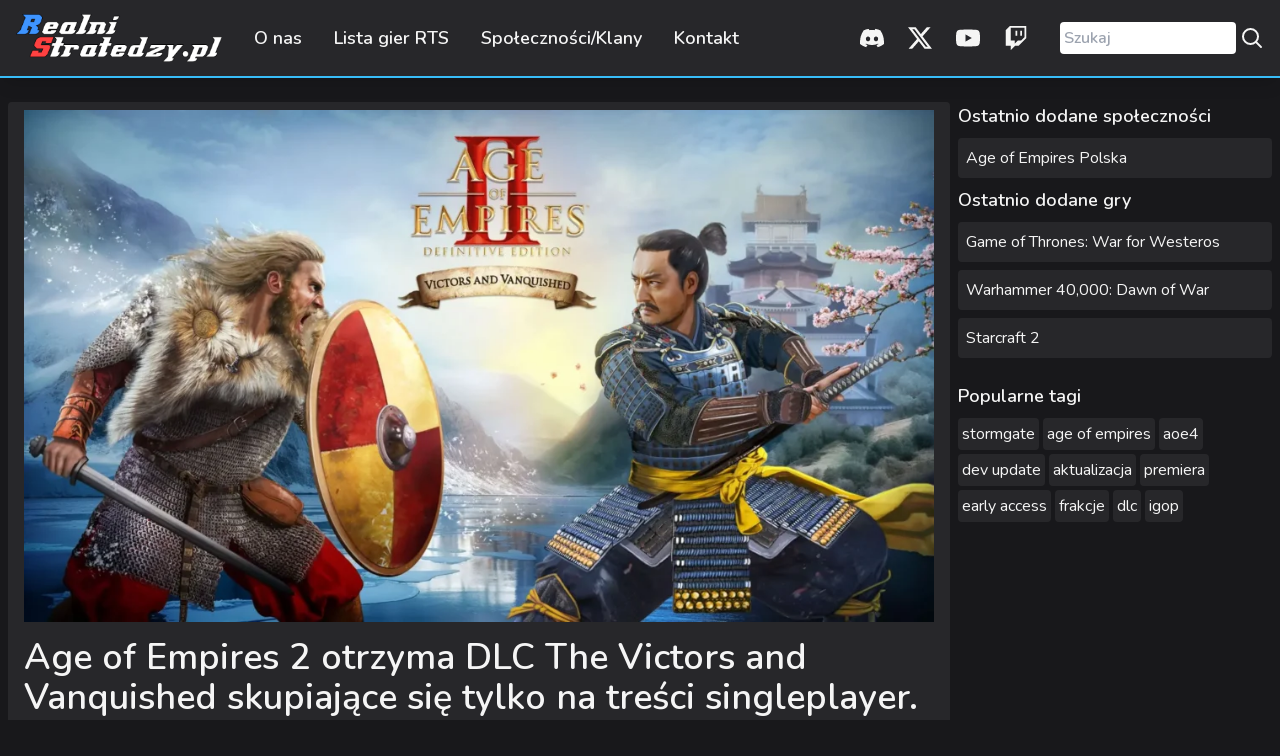

--- FILE ---
content_type: text/html; charset=utf-8
request_url: https://realnistratedzy.pl/post/age-of-empires-2-otrzyma-dlc-the-victors-and-vanquished-skupiajace-sie-tylko-na-tresci-singleplayer
body_size: 6341
content:
<!DOCTYPE html>
<html lang="pl">
<head>
    <meta charset="UTF-8">
    <title>Age of Empires 2 otrzyma DLC The Victors and Vanquished skupiające się tylko na treści singleplayer. - Realni Stratedzy</title>
    
    <meta name="viewport" content="width=device-width, initial-scale=1" />
    <meta name="description" content="14 marca na rynku pojawi się dodatek do Age of Empires 2 skupiający się wyłącznie na treści dla pojedyńczego gracza.">
    <meta name="keywords" content="rts,real time strategy,strategie,strategie czasu rzeczywistego,stormgate,starcraft,warcraft,klany,społeczności">
    <meta name="author" content="Michaster">
    <meta name="copyright" content="Realni Stratedzy">

    <!-- Google tag (gtag.js) -->
    <script async src="https://www.googletagmanager.com/gtag/js?id=G-KRQ01QXQ7V"></script>
    <script>
      window.dataLayer = window.dataLayer || [];
      function gtag(){dataLayer.push(arguments);}
      gtag('js', new Date());
      gtag('config', 'G-KRQ01QXQ7V');
    </script>

    <!-- Open Graph / Facebook -->
    <meta property="og:type" content="website" />
    <meta property="og:url" content="https://realnistratedzy.pl" />
    <meta property="og:title" content="Age of Empires 2 otrzyma DLC The Victors and Vanquished skupiające się tylko na treści singleplayer. - Realni Stratedzy" />
    <meta property="og:description" content="14 marca na rynku pojawi się dodatek do Age of Empires 2 skupiający się wyłącznie na treści dla pojedyńczego gracza." />
    <meta property="og:image" content="https://realnistratedzy.pl/files/thumbnails/31_thumbnail.webp" />

    <!-- Twitter -->
    <meta property="twitter:card" content="summary_large_image" />
    <meta property="twitter:url" content="https://realnistratedzy.pl" />
    <meta property="twitter:title" content="Age of Empires 2 otrzyma DLC The Victors and Vanquished skupiające się tylko na treści singleplayer. - Realni Stratedzy" />
    <meta property="twitter:description" content="14 marca na rynku pojawi się dodatek do Age of Empires 2 skupiający się wyłącznie na treści dla pojedyńczego gracza." />
    <meta property="twitter:image" content="https://realnistratedzy.pl/files/thumbnails/31_thumbnail.webp" />
    <link rel="icon" href="https://realnistratedzy.pl/static/images/icon.ico" type="image/x-icon">
    <link rel="stylesheet" type="text/css" href="https://realnistratedzy.pl/static/dist/style.css">
    
</head>
<body class="box-border bg-zinc-900 text-neutral-100">
    
    <header class="bg-zinc-800 sticky top-0 shadow-lg border-b-2 z-50 border-sky-400">
    <div class="lg:flex max-w-7xl mx-auto px-4">
        <div class="header__logo flex flex-row items-center py-2">
            <a class="block" href="/">
                <img class="block h-12" id="logo" src="/static/images/logo.png" alt="Logo">
            </a>
            <div class="header__hamburger lg:hidden p-1 ml-auto cursor-pointer">
                <svg xmlns="http://www.w3.org/2000/svg" fill="none" viewBox="0 0 24 24" stroke-width="1.5" stroke="currentColor" class="w-8 h-8">
                    <path stroke-linecap="round" stroke-linejoin="round" d="M3.75 6.75h16.5M3.75 12h16.5m-16.5 5.25h16.5" />
                </svg>
            </div>
        </div>
        <nav class="header__menu hidden transition lg:flex lg:grow lg:content-stretch lg:items-center lg:ml-4 font-semibold transition-colors">
            <div class="header__links lg:flex lg:grow items-center">
                <a class="block my-2 py-2 text-lg text-center lg:mx-4 transition hover:text-sky-400" href="/o-nas/">O nas</a>
                <a class="block my-4 py-2 text-lg text-center lg:mx-4 transition hover:text-sky-400" href="/gry/">Lista gier RTS</a>
                <a class="block my-4 py-2 text-lg text-center lg:mx-4 transition hover:text-sky-400" href="/spolecznosci/">Społeczności/Klany</a>
                <a class="block my-4 py-2 text-lg text-center lg:mx-4 transition hover:text-sky-400" href="/kontakt/">Kontakt</a>
                
            </div>
            <div class="header__socials flex justify-center mb-4 lg:mb-0 lg:mr-4">
                
                    
                        <a class="block p-2" href="https://discord.gg/DP77J5sTEa"><svg class="w-6 h-6 fill-stone-100 mr-2 transition hover:fill-sky-400" role="img" viewBox="0 0 24 24" xmlns="http://www.w3.org/2000/svg"><title>Discord</title><path d="M20.317 4.3698a19.7913 19.7913 0 00-4.8851-1.5152.0741.0741 0 00-.0785.0371c-.211.3753-.4447.8648-.6083 1.2495-1.8447-.2762-3.68-.2762-5.4868 0-.1636-.3933-.4058-.8742-.6177-1.2495a.077.077 0 00-.0785-.037 19.7363 19.7363 0 00-4.8852 1.515.0699.0699 0 00-.0321.0277C.5334 9.0458-.319 13.5799.0992 18.0578a.0824.0824 0 00.0312.0561c2.0528 1.5076 4.0413 2.4228 5.9929 3.0294a.0777.0777 0 00.0842-.0276c.4616-.6304.8731-1.2952 1.226-1.9942a.076.076 0 00-.0416-.1057c-.6528-.2476-1.2743-.5495-1.8722-.8923a.077.077 0 01-.0076-.1277c.1258-.0943.2517-.1923.3718-.2914a.0743.0743 0 01.0776-.0105c3.9278 1.7933 8.18 1.7933 12.0614 0a.0739.0739 0 01.0785.0095c.1202.099.246.1981.3728.2924a.077.077 0 01-.0066.1276 12.2986 12.2986 0 01-1.873.8914.0766.0766 0 00-.0407.1067c.3604.698.7719 1.3628 1.225 1.9932a.076.076 0 00.0842.0286c1.961-.6067 3.9495-1.5219 6.0023-3.0294a.077.077 0 00.0313-.0552c.5004-5.177-.8382-9.6739-3.5485-13.6604a.061.061 0 00-.0312-.0286zM8.02 15.3312c-1.1825 0-2.1569-1.0857-2.1569-2.419 0-1.3332.9555-2.4189 2.157-2.4189 1.2108 0 2.1757 1.0952 2.1568 2.419 0 1.3332-.9555 2.4189-2.1569 2.4189zm7.9748 0c-1.1825 0-2.1569-1.0857-2.1569-2.419 0-1.3332.9554-2.4189 2.1569-2.4189 1.2108 0 2.1757 1.0952 2.1568 2.419 0 1.3332-.946 2.4189-2.1568 2.4189Z"/></svg></a>
                    
                
                    
                
                    
                        <a class="block p-2" href="https://twitter.com/Michaster2"><svg class="w-6 h-6 fill-stone-100 mr-2 transition hover:fill-sky-400" role="img" viewBox="0 0 24 24" xmlns="http://www.w3.org/2000/svg"><title>X</title><path d="M18.901 1.153h3.68l-8.04 9.19L24 22.846h-7.406l-5.8-7.584-6.638 7.584H.474l8.6-9.83L0 1.154h7.594l5.243 6.932ZM17.61 20.644h2.039L6.486 3.24H4.298Z"/></svg></a>
                    
                
                    
                        <a class="block p-2" href="https://www.youtube.com/@RealniStratedzy"><svg class="w-6 h-6 fill-stone-100 mr-2 transition hover:fill-sky-400" role="img" viewBox="0 0 24 24" xmlns="http://www.w3.org/2000/svg"><title>YouTube</title><path d="M23.498 6.186a3.016 3.016 0 0 0-2.122-2.136C19.505 3.545 12 3.545 12 3.545s-7.505 0-9.377.505A3.017 3.017 0 0 0 .502 6.186C0 8.07 0 12 0 12s0 3.93.502 5.814a3.016 3.016 0 0 0 2.122 2.136c1.871.505 9.376.505 9.376.505s7.505 0 9.377-.505a3.015 3.015 0 0 0 2.122-2.136C24 15.93 24 12 24 12s0-3.93-.502-5.814zM9.545 15.568V8.432L15.818 12l-6.273 3.568z"/></svg></a>
                    
                
                    
                        <a class="block p-2" href="https://www.twitch.tv/michaster_"><svg class="w-6 h-6 fill-stone-100 mr-2 transition hover:fill-sky-400" role="img" viewBox="0 0 24 24" xmlns="http://www.w3.org/2000/svg"><title>Twitch</title><path d="M11.571 4.714h1.715v5.143H11.57zm4.715 0H18v5.143h-1.714zM6 0L1.714 4.286v15.428h5.143V24l4.286-4.286h3.428L22.286 12V0zm14.571 11.143l-3.428 3.428h-3.429l-3 3v-3H6.857V1.714h13.714Z"/></svg></a>
                    
                
            </div>
            <div class="header__search">
                <form class="flex flex-col items-center lg:flex-row" method="POST" action="/szukaj">
                    <input id="csrf_token" name="csrf_token" type="hidden" value="ImUxYjA2OWE0NTcyY2VmYWY2YTFjZmM3OGNiMDE1YzJkMWI5MzM5YWMi.aXQTxw.CpiHpuxdMxRpCgmI5vAimC1jrsw">
                    <input class="text-black rounded p-1 h-8 w-60 lg:w-44 focus:outline-none focus:ring focus:ring-sky-400" id="searched" name="searched" placeholder="Szukaj" required type="text" value="">
                    <button type="submit" class="my-4 ml-1">
                        <svg xmlns="http://www.w3.org/2000/svg" fill="none" viewBox="0 0 24 24" stroke-width="2" stroke="currentColor" class="w-6 h-6">
                            <path stroke-linecap="round" stroke-linejoin="round" d="M21 21l-5.197-5.197m0 0A7.5 7.5 0 105.196 5.196a7.5 7.5 0 0010.607 10.607z" />
                        </svg>
                    </button>
                </form>
            </div>
        </nav>
    </div>
</header>
    

    <main class="min-h-screen max-w-7xl mx-auto mt-6 lg:px-2">
        
        <div class="lg:flex">
            <div class="content lg:w-3/4">
                
<div class="post_page flex-col bg-zinc-800 px-2 lg:px-4 py-2 mb-2 rounded">
    <div class="post__thumb"><img class="block w-full object-contain" src="https://realnistratedzy.pl/files/thumbnails/31_thumbnail.webp" alt="Age of Empires 2 otrzyma DLC The Victors and Vanquished skupiające się tylko na treści singleplayer."></div>
    <div class="post__title text-3xl lg:text-4xl my-4 font-semibold"><h1>Age of Empires 2 otrzyma DLC The Victors and Vanquished skupiające się tylko na treści singleplayer.</h1></div>
    <div class="post__date mt-3 text-gray-300"><p>Post dodano: <span class="flask-moment" data-timestamp="2024-02-24T16:58:51Z" data-function="format" data-format="LL" data-refresh="0" style="display: none">2024-02-24T16:58:51Z</span></p></div>
    <div class="post__author text-gray-300"><p>Autor: Michaster</p></div>
    
    <div class="post__game text-gray-300"><a class="text-sky-400 hover:text-red-600" href="/gra/age-of-empires-2">Age of Empires 2</a></div>
    
    <div class="post__body lg:text-lg my-3 font-normal"><p>Wczorajsza transmisja dotycząca serii Age of Empires dostarczyła informacje na temat przyszłego wsparcia Age of Empires 2. Zapowiedziano DLC <a href="https://www.ageofempires.com/news/pre-order-age-of-empires-ii-definitive-edition-victors-and-vanquished/">The Victors and Vanquished</a>, kt&oacute;ry pojawi się 14 marca tego roku. Dodatek zaoferuje treść wyłącznie dla trybu singleplayer, a konkretnie:</p>

<ul>
	<li>19 w pełni ugłosowionych scenariuszy, w kt&oacute;rych pokierujemy takimi postaciami jak Ragnar Lodbrok, Oda Nobunaga, Karol Wielki i inni.</li>
	<li>14 scenariuszy będzie inspirowana zawartością stworzoną przez graczy.</li>
	<li>5 ekskluzywnych scenariuszy stworzonych przez producenta.</li>
	<li>Nowe unikalne mechaniki.</li>
</ul>

<p><iframe allow="accelerometer; autoplay; clipboard-write; encrypted-media; gyroscope; picture-in-picture; web-share" allowfullscreen="" frameborder="0" height="315" src="https://www.youtube.com/embed/2E721-vptOo?si=15SyJHjeRD5w6nmr" title="YouTube video player" width="560"></iframe></p>

<p>Age of Empires 2: The Victors and Vanquished jest dostępne w pre-orderze na <a href="https://store.steampowered.com/app/2805510/Age_of_Empires_II_Definitive_Edition__Victors_and_Vanquished/?beta=1">Steam</a> i <a href="https://ms-windows-store//pdp/?productid=9N2L09BCX4GS">Microsoft Store</a>.</p>
</div>
    <div class="post__tags mt-1 pt-2 flex flex-wrap border-t">
        
        <a class="post__tag block bg-zinc-700 rounded mr-2 mt-1 p-1 text-sky-400 hover:text-red-600" href="/tag/aoe2">aoe2</a>
        
        <a class="post__tag block bg-zinc-700 rounded mr-2 mt-1 p-1 text-sky-400 hover:text-red-600" href="/tag/kampania">kampania</a>
        
        <a class="post__tag block bg-zinc-700 rounded mr-2 mt-1 p-1 text-sky-400 hover:text-red-600" href="/tag/dlc">dlc</a>
        
        <a class="post__tag block bg-zinc-700 rounded mr-2 mt-1 p-1 text-sky-400 hover:text-red-600" href="/tag/age-of-empires">age of empires</a>
        
    </div>
</div>

            </div>
            <aside class="sidebar hidden lg:block w-1/4 ml-2">
                
                
<div class="sidebar__communities">
  <div><h4 class="font-semibold text-lg">Ostatnio dodane społeczności</h4></div>
  
  <div class="bg-zinc-800 my-2 p-2 rounded"><a class="block transition hover:text-sky-400" href="/spolecznosc/age-of-empires-polska">Age of Empires Polska</a></div>
  
</div>
<div class="sidebar__games">
  <div><h4 class="font-semibold text-lg">Ostatnio dodane gry</h4></div>
  
  <div class="bg-zinc-800 my-2 p-2 rounded"><a class="block transition hover:text-sky-400" href="/gra/game-of-thrones-war-for-westeros">Game of Thrones: War for Westeros</a></div>
  
  <div class="bg-zinc-800 my-2 p-2 rounded"><a class="block transition hover:text-sky-400" href="/gra/warhammer-40000-dawn-of-war">Warhammer 40,000: Dawn of War</a></div>
  
  <div class="bg-zinc-800 my-2 p-2 rounded"><a class="block transition hover:text-sky-400" href="/gra/starcraft-2">Starcraft 2</a></div>
  
</div>
<div class="sidebar__tags mt-6">
  <h4 class="font-semibold text-lg">Popularne tagi</h4>
  <div class="sidebar__tags-block flex flex-wrap mt-1">
    
    <div class="bg-zinc-800 rounded mr-1 mt-1 p-1"><a class="transition hover:text-sky-400" href="/tag/stormgate">stormgate</a></div>
    
    <div class="bg-zinc-800 rounded mr-1 mt-1 p-1"><a class="transition hover:text-sky-400" href="/tag/age-of-empires">age of empires</a></div>
    
    <div class="bg-zinc-800 rounded mr-1 mt-1 p-1"><a class="transition hover:text-sky-400" href="/tag/age-of-empires-4">aoe4</a></div>
    
    <div class="bg-zinc-800 rounded mr-1 mt-1 p-1"><a class="transition hover:text-sky-400" href="/tag/dev-update">dev update</a></div>
    
    <div class="bg-zinc-800 rounded mr-1 mt-1 p-1"><a class="transition hover:text-sky-400" href="/tag/aktualizacja">aktualizacja</a></div>
    
    <div class="bg-zinc-800 rounded mr-1 mt-1 p-1"><a class="transition hover:text-sky-400" href="/tag/premiera">premiera</a></div>
    
    <div class="bg-zinc-800 rounded mr-1 mt-1 p-1"><a class="transition hover:text-sky-400" href="/tag/early-access">early access</a></div>
    
    <div class="bg-zinc-800 rounded mr-1 mt-1 p-1"><a class="transition hover:text-sky-400" href="/tag/frakcje">frakcje</a></div>
    
    <div class="bg-zinc-800 rounded mr-1 mt-1 p-1"><a class="transition hover:text-sky-400" href="/tag/dlc">dlc</a></div>
    
    <div class="bg-zinc-800 rounded mr-1 mt-1 p-1"><a class="transition hover:text-sky-400" href="/tag/immortal-gates-of-pyre">igop</a></div>
    
  </div>
</div>
                
            </aside>
        </div>
        
    </main>

    
    <footer class="footer bg-zinc-800 top-0 shadow-lg border-t-2 border-red-600">
    <div class="lg:flex lg:justify-between max-w-7xl mx-2 lg:mx-auto mt-4 py-8">
        <div class="footer__short_desc mb-4 lg:mx-4 lg:w-0 lg:grow">
            <p>
                RealniStratedzy.pl to hub dla polskiej społeczności miłośników gier strategicznych czasu rzeczywistego.
                Tu znajdziesz najświeższe informacje z świata RTS'ów.
            </p>
            <span class="block pt-4">
                Copyright &copy; RealniStratedzy.pl 2023
            </span>
        </div>
        <div class="footer__links mb-4 transition-colors lg:w-0 lg:grow">
            <span class="text-lg font-semibold">Informacje:</span>
            <a class="block hover:text-sky-400 transition-colors" href="/o-nas/">O nas</a>
            <a class="block hover:text-sky-400 transition-colors" href="/polityka-prywatnosci/">Polityka prywatności i cookies</a>
            <a class="block hover:text-sky-400 transition-colors" href="/kontakt/">Kontakt</a>
        </div>
        <div class="footer__links mb-4 transition-colors lg:w-0 lg:grow">
            <span class="text-lg font-semibold">Partnerzy:</span>
            <a class="block hover:text-sky-400 transition-colors" target="_blank" href="https://minecraft.org.pl/minepedia?utm_source=realnistratecdz.pl&utm_medium=footer-link&utm_campaign=minepedia" title="Wiki Minecraft Polska">Minepedia - Polska Wiki Minecraft</a>
        </div>
        <div class="footer__socials lg:w-0 lg:grow">
            <span class="text-lg font-semibold">Social Media:</span>
            
                
                <a class="block mt-2" href="https://discord.gg/DP77J5sTEa">
                    <svg class="w-6 h-6 fill-stone-100 float-left mr-2" role="img" viewBox="0 0 24 24" xmlns="http://www.w3.org/2000/svg"><title>Discord</title><path d="M20.317 4.3698a19.7913 19.7913 0 00-4.8851-1.5152.0741.0741 0 00-.0785.0371c-.211.3753-.4447.8648-.6083 1.2495-1.8447-.2762-3.68-.2762-5.4868 0-.1636-.3933-.4058-.8742-.6177-1.2495a.077.077 0 00-.0785-.037 19.7363 19.7363 0 00-4.8852 1.515.0699.0699 0 00-.0321.0277C.5334 9.0458-.319 13.5799.0992 18.0578a.0824.0824 0 00.0312.0561c2.0528 1.5076 4.0413 2.4228 5.9929 3.0294a.0777.0777 0 00.0842-.0276c.4616-.6304.8731-1.2952 1.226-1.9942a.076.076 0 00-.0416-.1057c-.6528-.2476-1.2743-.5495-1.8722-.8923a.077.077 0 01-.0076-.1277c.1258-.0943.2517-.1923.3718-.2914a.0743.0743 0 01.0776-.0105c3.9278 1.7933 8.18 1.7933 12.0614 0a.0739.0739 0 01.0785.0095c.1202.099.246.1981.3728.2924a.077.077 0 01-.0066.1276 12.2986 12.2986 0 01-1.873.8914.0766.0766 0 00-.0407.1067c.3604.698.7719 1.3628 1.225 1.9932a.076.076 0 00.0842.0286c1.961-.6067 3.9495-1.5219 6.0023-3.0294a.077.077 0 00.0313-.0552c.5004-5.177-.8382-9.6739-3.5485-13.6604a.061.061 0 00-.0312-.0286zM8.02 15.3312c-1.1825 0-2.1569-1.0857-2.1569-2.419 0-1.3332.9555-2.4189 2.157-2.4189 1.2108 0 2.1757 1.0952 2.1568 2.419 0 1.3332-.9555 2.4189-2.1569 2.4189zm7.9748 0c-1.1825 0-2.1569-1.0857-2.1569-2.419 0-1.3332.9554-2.4189 2.1569-2.4189 1.2108 0 2.1757 1.0952 2.1568 2.419 0 1.3332-.946 2.4189-2.1568 2.4189Z"/></svg>
                    <span class="block hover:text-sky-400 transition-colors">Discord</span>
                </a>
                
            
                
            
                
                <a class="block mt-3" href="https://twitter.com/Michaster2">
                    <svg class="w-6 h-6 fill-stone-100 float-left mr-2" role="img" viewBox="0 0 24 24" xmlns="http://www.w3.org/2000/svg"><title>X</title><path d="M18.901 1.153h3.68l-8.04 9.19L24 22.846h-7.406l-5.8-7.584-6.638 7.584H.474l8.6-9.83L0 1.154h7.594l5.243 6.932ZM17.61 20.644h2.039L6.486 3.24H4.298Z"/></svg>
                    <span class="block hover:text-sky-400 transition-colors">X / Twitter</span>
                </a>
                
            
                
                <a class="block mt-3" href="https://www.youtube.com/@RealniStratedzy">
                    <svg class="w-6 h-6 fill-stone-100 float-left mr-2" role="img" viewBox="0 0 24 24" xmlns="http://www.w3.org/2000/svg"><title>YouTube</title><path d="M23.498 6.186a3.016 3.016 0 0 0-2.122-2.136C19.505 3.545 12 3.545 12 3.545s-7.505 0-9.377.505A3.017 3.017 0 0 0 .502 6.186C0 8.07 0 12 0 12s0 3.93.502 5.814a3.016 3.016 0 0 0 2.122 2.136c1.871.505 9.376.505 9.376.505s7.505 0 9.377-.505a3.015 3.015 0 0 0 2.122-2.136C24 15.93 24 12 24 12s0-3.93-.502-5.814zM9.545 15.568V8.432L15.818 12l-6.273 3.568z"/></svg>
                    <span class="block hover:text-sky-400 transition-colors">Youtube</span>
                </a>
            
            
                
                <a class="block mt-3" href="https://www.twitch.tv/michaster_">
                    <svg class="w-6 h-6 fill-stone-100 float-left mr-2" role="img" viewBox="0 0 24 24" xmlns="http://www.w3.org/2000/svg"><title>Twitch</title><path d="M11.571 4.714h1.715v5.143H11.57zm4.715 0H18v5.143h-1.714zM6 0L1.714 4.286v15.428h5.143V24l4.286-4.286h3.428L22.286 12V0zm14.571 11.143l-3.428 3.428h-3.429l-3 3v-3H6.857V1.714h13.714Z"/></svg>
                    <span class="block hover:text-sky-400 transition-colors">Twitch</span>
                </a>
                
            
        </div>
    </div>
</footer>
    

    
    <script src="https://cdnjs.cloudflare.com/ajax/libs/moment.js/2.29.4/moment-with-locales.min.js" integrity="sha512-42PE0rd+wZ2hNXftlM78BSehIGzezNeQuzihiBCvUEB3CVxHvsShF86wBWwQORNxNINlBPuq7rG4WWhNiTVHFg==" crossorigin="anonymous"></script>

<script>
moment.locale("en");
function flask_moment_render(elem) {{
    const timestamp = moment(elem.dataset.timestamp);
    const func = elem.dataset.function;
    const format = elem.dataset.format;
    const timestamp2 = elem.dataset.timestamp2;
    const no_suffix = elem.dataset.nosuffix;
    const units = elem.dataset.units;
    let args = [];
    if (format)
        args.push(format);
    if (timestamp2)
        args.push(moment(timestamp2));
    if (no_suffix)
        args.push(no_suffix);
    if (units)
        args.push(units);
    elem.textContent = timestamp[func].apply(timestamp, args);
    elem.classList.remove('flask-moment');
    elem.style.display = "";
}}
function flask_moment_render_all() {{
    const moments = document.querySelectorAll('.flask-moment');
    moments.forEach(function(moment) {{
        flask_moment_render(moment);
        const refresh = moment.dataset.refresh;
        if (refresh && refresh > 0) {{
            (function(elem, interval) {{
                setInterval(function() {{
                    flask_moment_render(elem);
                }}, interval);
            }})(moment, refresh);
        }}
    }})
}}
document.addEventListener("DOMContentLoaded", flask_moment_render_all);
</script>

    <script>
moment.locale("pl");
</script>
    <script src="https://realnistratedzy.pl/static/dist/index.bundle.js"></script>
    
</body>
</html>

--- FILE ---
content_type: text/css
request_url: https://realnistratedzy.pl/static/dist/style.css
body_size: 13942
content:
@import url("https://fonts.googleapis.com/css2?family=Nunito:wght@200;300;400;500;600;700&display=swap");

/*! tailwindcss v3.2.4 | MIT License | https://tailwindcss.com*/*,:after,:before{box-sizing:border-box;border:0 solid #e5e7eb}:after,:before{--tw-content:""}html{line-height:1.5;-webkit-text-size-adjust:100%;-moz-tab-size:4;-o-tab-size:4;tab-size:4;font-family:ui-sans-serif,system-ui,-apple-system,BlinkMacSystemFont,Segoe UI,Roboto,Helvetica Neue,Arial,Noto Sans,sans-serif,Apple Color Emoji,Segoe UI Emoji,Segoe UI Symbol,Noto Color Emoji;font-feature-settings:normal}body{margin:0;line-height:inherit}hr{height:0;color:inherit;border-top-width:1px}abbr:where([title]){-webkit-text-decoration:underline dotted;text-decoration:underline dotted}h1,h2,h3,h4,h5,h6{font-size:inherit;font-weight:inherit}a{color:inherit;text-decoration:inherit}b,strong{font-weight:bolder}code,kbd,pre,samp{font-family:ui-monospace,SFMono-Regular,Menlo,Monaco,Consolas,Liberation Mono,Courier New,monospace;font-size:1em}small{font-size:80%}sub,sup{font-size:75%;line-height:0;position:relative;vertical-align:initial}sub{bottom:-.25em}sup{top:-.5em}table{text-indent:0;border-color:inherit;border-collapse:collapse}button,input,optgroup,select,textarea{font-family:inherit;font-size:100%;font-weight:inherit;line-height:inherit;color:inherit;margin:0;padding:0}button,select{text-transform:none}[type=button],[type=reset],[type=submit],button{-webkit-appearance:button;background-color:initial;background-image:none}:-moz-focusring{outline:auto}:-moz-ui-invalid{box-shadow:none}progress{vertical-align:initial}::-webkit-inner-spin-button,::-webkit-outer-spin-button{height:auto}[type=search]{-webkit-appearance:textfield;outline-offset:-2px}::-webkit-search-decoration{-webkit-appearance:none}::-webkit-file-upload-button{-webkit-appearance:button;font:inherit}summary{display:list-item}blockquote,dd,dl,figure,h1,h2,h3,h4,h5,h6,hr,p,pre{margin:0}fieldset{margin:0}fieldset,legend{padding:0}menu,ol,ul{list-style:none;margin:0;padding:0}textarea{resize:vertical}input::-moz-placeholder,textarea::-moz-placeholder{opacity:1;color:#9ca3af}input::placeholder,textarea::placeholder{opacity:1;color:#9ca3af}[role=button],button{cursor:pointer}:disabled{cursor:default}audio,canvas,embed,iframe,img,object,svg,video{display:block;vertical-align:middle}img,video{max-width:100%;height:auto}[hidden]{display:none}html{font-family:Nunito,sans-serif}*,::backdrop,:after,:before{--tw-border-spacing-x:0;--tw-border-spacing-y:0;--tw-translate-x:0;--tw-translate-y:0;--tw-rotate:0;--tw-skew-x:0;--tw-skew-y:0;--tw-scale-x:1;--tw-scale-y:1;--tw-pan-x: ;--tw-pan-y: ;--tw-pinch-zoom: ;--tw-scroll-snap-strictness:proximity;--tw-ordinal: ;--tw-slashed-zero: ;--tw-numeric-figure: ;--tw-numeric-spacing: ;--tw-numeric-fraction: ;--tw-ring-inset: ;--tw-ring-offset-width:0px;--tw-ring-offset-color:#fff;--tw-ring-color:#3b82f680;--tw-ring-offset-shadow:0 0 #0000;--tw-ring-shadow:0 0 #0000;--tw-shadow:0 0 #0000;--tw-shadow-colored:0 0 #0000;--tw-blur: ;--tw-brightness: ;--tw-contrast: ;--tw-grayscale: ;--tw-hue-rotate: ;--tw-invert: ;--tw-saturate: ;--tw-sepia: ;--tw-drop-shadow: ;--tw-backdrop-blur: ;--tw-backdrop-brightness: ;--tw-backdrop-contrast: ;--tw-backdrop-grayscale: ;--tw-backdrop-hue-rotate: ;--tw-backdrop-invert: ;--tw-backdrop-opacity: ;--tw-backdrop-saturate: ;--tw-backdrop-sepia: }.static{position:static}.sticky{position:sticky}.top-0{top:0}.z-50{z-index:50}.float-left{float:left}.m-2{margin:.5rem}.m-1{margin:.25rem}.m-4{margin:1rem}.m-auto{margin:auto}.mx-auto{margin-left:auto;margin-right:auto}.mx-2{margin-left:.5rem;margin-right:.5rem}.my-2{margin-top:.5rem;margin-bottom:.5rem}.my-4{margin-top:1rem;margin-bottom:1rem}.my-3{margin-top:.75rem;margin-bottom:.75rem}.mt-6{margin-top:1.5rem}.ml-2{margin-left:.5rem}.mt-4{margin-top:1rem}.mb-4{margin-bottom:1rem}.mt-2{margin-top:.5rem}.mr-2{margin-right:.5rem}.mt-3{margin-top:.75rem}.ml-auto{margin-left:auto}.ml-1{margin-left:.25rem}.mb-6{margin-bottom:1.5rem}.mt-1{margin-top:.25rem}.mb-2{margin-bottom:.5rem}.mr-1{margin-right:.25rem}.mb-1{margin-bottom:.25rem}.mb-3{margin-bottom:.75rem}.mb-5{margin-bottom:1.25rem}.ml-4{margin-left:1rem}.box-border{box-sizing:border-box}.block{display:block}.flex{display:flex}.hidden{display:none}.h-6{height:1.5rem}.h-12{height:3rem}.h-8{height:2rem}.h-10{height:2.5rem}.h-24{height:6rem}.h-full{height:100%}.h-32{height:8rem}.h-20{height:5rem}.max-h-28{max-height:7rem}.min-h-screen{min-height:100vh}.w-1\/4{width:25%}.w-6{width:1.5rem}.w-8{width:2rem}.w-60{width:15rem}.w-full{width:100%}.w-40{width:10rem}.min-w-fit{min-width:-moz-fit-content;min-width:fit-content}.max-w-7xl{max-width:80rem}.max-w-md{max-width:28rem}.max-w-full{max-width:100%}.max-w-2xl{max-width:42rem}.shrink-0{flex-shrink:0}.grow{flex-grow:1}.cursor-pointer{cursor:pointer}.appearance-none{-webkit-appearance:none;-moz-appearance:none;appearance:none}.flex-row{flex-direction:row}.flex-col{flex-direction:column}.flex-wrap{flex-wrap:wrap}.content-center{align-content:center}.items-center{align-items:center}.justify-center{justify-content:center}.justify-self-center{justify-self:center}.overflow-hidden{overflow:hidden}.rounded{border-radius:.25rem}.rounded-lg{border-radius:.5rem}.border{border-width:1px}.border-t-2{border-top-width:2px}.border-b-2{border-bottom-width:2px}.border-b{border-bottom-width:1px}.border-t{border-top-width:1px}.border-red-600{--tw-border-opacity:1;border-color:rgb(220 38 38/var(--tw-border-opacity))}.border-sky-400{--tw-border-opacity:1;border-color:rgb(56 189 248/var(--tw-border-opacity))}.bg-zinc-900{--tw-bg-opacity:1;background-color:rgb(24 24 27/var(--tw-bg-opacity))}.bg-zinc-800{--tw-bg-opacity:1;background-color:rgb(39 39 42/var(--tw-bg-opacity))}.bg-zinc-700{--tw-bg-opacity:1;background-color:rgb(63 63 70/var(--tw-bg-opacity))}.bg-red-600{--tw-bg-opacity:1;background-color:rgb(220 38 38/var(--tw-bg-opacity))}.fill-stone-100{fill:#f5f5f4}.object-contain{-o-object-fit:contain;object-fit:contain}.p-1{padding:.25rem}.p-2{padding:.5rem}.py-8{padding-top:2rem;padding-bottom:2rem}.px-4{padding-left:1rem;padding-right:1rem}.py-2{padding-top:.5rem;padding-bottom:.5rem}.px-2{padding-left:.5rem;padding-right:.5rem}.px-6{padding-left:1.5rem;padding-right:1.5rem}.py-6{padding-top:1.5rem;padding-bottom:1.5rem}.pt-4{padding-top:1rem}.pb-6{padding-bottom:1.5rem}.pr-4{padding-right:1rem}.pt-2{padding-top:.5rem}.text-center{text-align:center}.text-right{text-align:right}.text-justify{text-align:justify}.text-lg{font-size:1.125rem}.text-lg,.text-xl{line-height:1.75rem}.text-xl{font-size:1.25rem}.text-xs{font-size:.75rem;line-height:1rem}.text-4xl{font-size:2.25rem;line-height:2.5rem}.text-3xl{font-size:1.875rem;line-height:2.25rem}.font-semibold{font-weight:600}.font-bold{font-weight:700}.font-normal{font-weight:400}.uppercase{text-transform:uppercase}.text-neutral-100{--tw-text-opacity:1;color:rgb(245 245 245/var(--tw-text-opacity))}.text-black{--tw-text-opacity:1;color:rgb(0 0 0/var(--tw-text-opacity))}.text-gray-400{--tw-text-opacity:1;color:rgb(156 163 175/var(--tw-text-opacity))}.text-sky-400{--tw-text-opacity:1;color:rgb(56 189 248/var(--tw-text-opacity))}.text-white{--tw-text-opacity:1;color:rgb(255 255 255/var(--tw-text-opacity))}.text-red-600{--tw-text-opacity:1;color:rgb(220 38 38/var(--tw-text-opacity))}.text-gray-300{--tw-text-opacity:1;color:rgb(209 213 219/var(--tw-text-opacity))}.text-zinc-900{--tw-text-opacity:1;color:rgb(24 24 27/var(--tw-text-opacity))}.shadow-lg{--tw-shadow:0 10px 15px -3px #0000001a,0 4px 6px -4px #0000001a;--tw-shadow-colored:0 10px 15px -3px var(--tw-shadow-color),0 4px 6px -4px var(--tw-shadow-color)}.shadow-lg,.shadow-md{box-shadow:var(--tw-ring-offset-shadow,0 0 #0000),var(--tw-ring-shadow,0 0 #0000),var(--tw-shadow)}.shadow-md{--tw-shadow:0 4px 6px -1px #0000001a,0 2px 4px -2px #0000001a;--tw-shadow-colored:0 4px 6px -1px var(--tw-shadow-color),0 2px 4px -2px var(--tw-shadow-color)}.shadow{--tw-shadow:0 1px 3px 0 #0000001a,0 1px 2px -1px #0000001a;--tw-shadow-colored:0 1px 3px 0 var(--tw-shadow-color),0 1px 2px -1px var(--tw-shadow-color);box-shadow:var(--tw-ring-offset-shadow,0 0 #0000),var(--tw-ring-shadow,0 0 #0000),var(--tw-shadow)}.ring-red-600{--tw-ring-opacity:1;--tw-ring-color:rgb(220 38 38/var(--tw-ring-opacity))}.transition-colors{transition-property:color,background-color,border-color,text-decoration-color,fill,stroke;transition-timing-function:cubic-bezier(.4,0,.2,1);transition-duration:.15s}.transition{transition-property:color,background-color,border-color,text-decoration-color,fill,stroke,opacity,box-shadow,transform,filter,-webkit-backdrop-filter;transition-property:color,background-color,border-color,text-decoration-color,fill,stroke,opacity,box-shadow,transform,filter,backdrop-filter;transition-property:color,background-color,border-color,text-decoration-color,fill,stroke,opacity,box-shadow,transform,filter,backdrop-filter,-webkit-backdrop-filter;transition-timing-function:cubic-bezier(.4,0,.2,1);transition-duration:.15s}.transition-all{transition-property:all;transition-timing-function:cubic-bezier(.4,0,.2,1);transition-duration:.15s}iframe{margin:auto;max-width:100%}.post__body p{margin-bottom:1.5rem;text-align:justify}.post__body p:has(+ul){margin-bottom:0}.post__body p:last-child{margin-bottom:0}.post__body a{color:#38bdf8}.post__body p img{margin:auto;-o-object-fit:contain;object-fit:contain}.post__body figure{margin-bottom:1.5rem;margin-left:auto;margin-right:auto}.post__body figure img{margin:auto;-o-object-fit:contain;object-fit:contain}.post__body figure figcaption{text-align:center;font-style:italic}.post__body ul{list-style-type:disc;list-style-position:inside;margin-bottom:1.5rem}.post__body h1{margin-bottom:1.5rem;font-size:1.875rem;line-height:normal}.post__body h2{margin-bottom:1.5rem;font-size:1.5rem}.post__body h3{margin-bottom:1.5rem;font-size:1.25rem}.base-content__body p{margin-bottom:1.5rem;text-align:justify}.base-content__body p:has(+ul){margin-bottom:0}.base-content__body p:last-child{margin-bottom:0}.base-content__body a{color:#38bdf8}.base-content__body img,.base-content__body p img{margin:auto;-o-object-fit:contain;object-fit:contain}.base-content__body figure{margin-bottom:1.5rem;margin-left:auto;margin-right:auto}.base-content__body figure img{margin:auto;-o-object-fit:contain;object-fit:contain}.base-content__body figure figcaption{text-align:center;font-style:italic}.base-content__body ul{list-style-type:disc;list-style-position:inside;margin-bottom:1.5rem}.base-content__body h1{margin-bottom:1.5rem;font-size:1.875rem;line-height:inherit}.base-content__body h2{margin-bottom:1.5rem;font-size:1.5rem;line-height:inherit}.base-content__body h3{margin-bottom:1.5rem;font-size:1.25rem;line-height:inherit}.ck-editor__editable_inline:not(.ck-comment__input *){height:700px;overflow-y:auto}.ck-content{color:#000}.ck-content a{color:#38bdf8}.ck-content h1{margin-bottom:1.5rem;font-size:1.875rem}.ck-content h2{margin-bottom:1.5rem;font-size:1.5rem}.ck-content h3{margin-bottom:1.5rem;font-size:1.25rem}.ck-content ul,.ck-content ul li{list-style-type:inherit}.ck-content ul{padding-left:1rem}.ck-content figure{margin-bottom:1.5rem;width:50%}.hover\:bg-gray-600:hover{--tw-bg-opacity:1;background-color:rgb(75 85 99/var(--tw-bg-opacity))}.hover\:bg-zinc-600:hover{--tw-bg-opacity:1;background-color:rgb(82 82 91/var(--tw-bg-opacity))}.hover\:fill-sky-400:hover{fill:#38bdf8}.hover\:text-sky-400:hover{--tw-text-opacity:1;color:rgb(56 189 248/var(--tw-text-opacity))}.hover\:text-red-600:hover{--tw-text-opacity:1;color:rgb(220 38 38/var(--tw-text-opacity))}.hover\:ring-2:hover{--tw-ring-offset-shadow:var(--tw-ring-inset) 0 0 0 var(--tw-ring-offset-width) var(--tw-ring-offset-color);--tw-ring-shadow:var(--tw-ring-inset) 0 0 0 calc(2px + var(--tw-ring-offset-width)) var(--tw-ring-color);box-shadow:var(--tw-ring-offset-shadow),var(--tw-ring-shadow),var(--tw-shadow,0 0 #0000)}.focus\:outline-none:focus{outline:2px solid #0000;outline-offset:2px}.focus\:ring:focus{--tw-ring-offset-shadow:var(--tw-ring-inset) 0 0 0 var(--tw-ring-offset-width) var(--tw-ring-offset-color);--tw-ring-shadow:var(--tw-ring-inset) 0 0 0 calc(3px + var(--tw-ring-offset-width)) var(--tw-ring-color);box-shadow:var(--tw-ring-offset-shadow),var(--tw-ring-shadow),var(--tw-shadow,0 0 #0000)}.focus\:ring-sky-400:focus{--tw-ring-opacity:1;--tw-ring-color:rgb(56 189 248/var(--tw-ring-opacity))}.group:hover .group-hover\:fill-sky-400{fill:#38bdf8}.group:hover .group-hover\:text-sky-400{--tw-text-opacity:1;color:rgb(56 189 248/var(--tw-text-opacity))}@media (min-width:640px){.sm\:mb-0{margin-bottom:0}.sm\:block{display:block}}@media (min-width:1024px){.lg\:mx-auto{margin-left:auto;margin-right:auto}.lg\:mx-4{margin-left:1rem;margin-right:1rem}.lg\:mx-1{margin-left:.25rem;margin-right:.25rem}.lg\:ml-4{margin-left:1rem}.lg\:mb-0{margin-bottom:0}.lg\:mr-4{margin-right:1rem}.lg\:mt-0{margin-top:0}.lg\:ml-1{margin-left:.25rem}.lg\:block{display:block}.lg\:inline-block{display:inline-block}.lg\:flex{display:flex}.lg\:hidden{display:none}.lg\:h-48{height:12rem}.lg\:w-3\/4{width:75%}.lg\:w-0{width:0}.lg\:w-44{width:11rem}.lg\:w-80{width:20rem}.lg\:w-max{width:-moz-max-content;width:max-content}.lg\:w-60{width:15rem}.lg\:w-24{width:6rem}.lg\:w-48{width:12rem}.lg\:max-w-full{max-width:100%}.lg\:grow{flex-grow:1}.lg\:flex-row{flex-direction:row}.lg\:items-center{align-items:center}.lg\:justify-end{justify-content:flex-end}.lg\:justify-between{justify-content:space-between}.lg\:p-2{padding:.5rem}.lg\:p-4{padding:1rem}.lg\:px-2{padding-left:.5rem;padding-right:.5rem}.lg\:py-0{padding-top:0;padding-bottom:0}.lg\:px-4{padding-left:1rem;padding-right:1rem}.lg\:py-4{padding-top:1rem;padding-bottom:1rem}.lg\:pr-4{padding-right:1rem}.lg\:text-2xl{font-size:1.5rem;line-height:2rem}.lg\:text-4xl{font-size:2.25rem;line-height:2.5rem}.lg\:text-lg{font-size:1.125rem;line-height:1.75rem}}

--- FILE ---
content_type: application/javascript
request_url: https://realnistratedzy.pl/static/dist/index.bundle.js
body_size: 710
content:
(()=>{"use strict";window.addEventListener("DOMContentLoaded",(function(){console.log("loaded");const e=document.querySelectorAll("img[data-src]"),t=window.innerHeight;for(const n of e)n.getBoundingClientRect().top>t&&n.setAttribute("loading","lazy"),n.setAttribute("src",n.getAttribute("data-src")),n.removeAttribute("data-src")})),(new class{constructor(){this.hamburger=document.querySelector(".header__hamburger"),this.menu=document.querySelector(".header__menu")}regEvents(){this.hamburger.addEventListener("click",(()=>this.toggleTheMenu()))}toggleTheMenu(){this.menu.classList.toggle("hidden")}onResize(){window.innerWidth>=900&&this.menu.classList.remove("header__menu--is-visible")}}).regEvents()})();